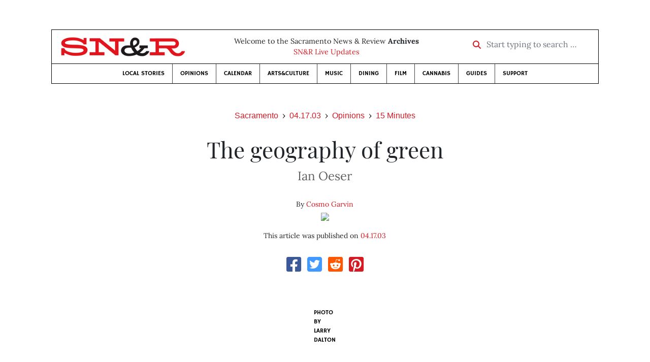

--- FILE ---
content_type: text/html; charset=utf-8
request_url: https://www.newsreview.com/sacramento/content/the-geography-of-green/14806/
body_size: 7940
content:



<!DOCTYPE html>
<html lang="en">
  <head>
    <meta charset="utf-8">
    <meta http-equiv="x-ua-compatible" content="ie=edge">
    <title>SN&amp;R • The geography of green</title>

    <meta http-equiv="Content-Type" content="text/html; charset=utf-8" />
    <meta name="viewport" content="width=device-width, initial-scale=1.0">

    <meta property="og:site_name" content="Sacramento News &amp; Review" />


    
  <link rel="canonical" href="https://www.newsreview.com/sacramento/content/the-geography-of-green/14806/">
  <link rel="shorturl" href="https://newsreview.com/oid/14806/" />

  <meta name="description" content="SN&amp;R • Opinions • 15 Minutes • The geography of green • Apr 17, 2003" />

  <meta name="twitter:card" content="summary_large_image">
  <meta name="twitter:title" content="The geography of green">
  <meta name="twitter:description" content="Looking for a farmer’s market? Try using a green map.">

  <meta name="twitter:site" content="@SacNewsReview">
  <meta name="twitter:creator" content="@SacNewsReview">

  <meta property="og:title" content="SN&amp;R • Opinions • 15 Minutes • The geography of green • Apr 17, 2003" />
  <meta property="og:type" content="article" />
  <meta property="og:url" content="https://www.newsreview.com/sacramento/content/the-geography-of-green/14806/" />
  <meta property="og:description" content="Looking for a farmer’s market? Try using a green map." />

  <meta property="article:published_time" content="2005-07-06T20:43:04-07:00" />
  <meta property="article:modified_time" content="2011-04-18T10:42:50-07:00" />
  <meta property="article:section" content="Opinions" />
  
  <meta property="fb:admins" content="324969540859009" />
  <meta property="fb:app_id" content="324969540859009" />

  
    <link rel="image_src" href="https://www.newsreview.com/media/images/articles/featured/2020/07/14806-01.jpeg" />
    <meta property="og:image" content="https://www.newsreview.com/media/images/articles/featured/2020/07/14806-01.jpeg" />
    <meta name="twitter:image:src" content="https://www.newsreview.com/media/images/articles/featured/2020/07/14806-01.jpeg">
  


    <!-- HTML5 shim, for IE6-8 support of HTML5 elements -->
    <!--[if lt IE 9]>
      <script src="https://cdnjs.cloudflare.com/ajax/libs/html5shiv/3.7.3/html5shiv.min.js"></script>
    <![endif]-->

    



  <link rel="apple-touch-icon" sizes="57x57" href="https://d16zs7b90yfegl.cloudfront.net/static/favicon/snr/apple-icon-57x57.0dbd85614dff.png">
  <link rel="apple-touch-icon" sizes="60x60" href="https://d16zs7b90yfegl.cloudfront.net/static/favicon/snr/apple-icon-60x60.1a323a30b8ad.png">
  <link rel="apple-touch-icon" sizes="72x72" href="https://d16zs7b90yfegl.cloudfront.net/static/favicon/snr/apple-icon-72x72.23d557853adb.png">
  <link rel="apple-touch-icon" sizes="76x76" href="https://d16zs7b90yfegl.cloudfront.net/static/favicon/snr/apple-icon-76x76.ad63e4c1cb1e.png">
  <link rel="apple-touch-icon" sizes="114x114" href="https://d16zs7b90yfegl.cloudfront.net/static/favicon/snr/apple-icon-114x114.133190f724f4.png">
  <link rel="apple-touch-icon" sizes="120x120" href="https://d16zs7b90yfegl.cloudfront.net/static/favicon/snr/apple-icon-120x120.8b861864b474.png">
  <link rel="apple-touch-icon" sizes="144x144" href="https://d16zs7b90yfegl.cloudfront.net/static/favicon/snr/apple-icon-144x144.b86317dccadf.png">
  <link rel="apple-touch-icon" sizes="152x152" href="https://d16zs7b90yfegl.cloudfront.net/static/favicon/snr/apple-icon-152x152.956ca96c526f.png">
  <link rel="apple-touch-icon" sizes="180x180" href="https://d16zs7b90yfegl.cloudfront.net/static/favicon/snr/apple-icon-180x180.c005d7870669.png">
  <link rel="icon" type="image/png" sizes="192x192"  href="https://d16zs7b90yfegl.cloudfront.net/static/favicon/snr/android-icon-192x192.f515fd708278.png">
  <link rel="icon" type="image/png" sizes="32x32" href="https://d16zs7b90yfegl.cloudfront.net/static/favicon/snr/favicon-32x32.76476d015a67.png">
  <link rel="icon" type="image/png" sizes="96x96" href="https://d16zs7b90yfegl.cloudfront.net/static/favicon/snr/favicon-96x96.a6a81943dcbb.png">
  <link rel="icon" type="image/png" sizes="16x16" href="https://d16zs7b90yfegl.cloudfront.net/static/favicon/snr/favicon-16x16.805ca7c5ac73.png">
  <link rel="manifest" href="https://d16zs7b90yfegl.cloudfront.net/static/favicon/snr/manifest.b58fcfa7628c.json">
  <meta name="msapplication-TileColor" content="#ffffff">
  <meta name="msapplication-TileImage" content="https://d16zs7b90yfegl.cloudfront.net/static/favicon/snr/ms-icon-144x144.b86317dccadf.png">
  <meta name="theme-color" content="#ffffff">




    
      <link href="https://d16zs7b90yfegl.cloudfront.net/static/vendor/fontawesome/css/fontawesome.ebf19a7b820e.css" rel="stylesheet">
      <link href="https://d16zs7b90yfegl.cloudfront.net/static/vendor/fontawesome/css/all.f71b0a62b045.css" rel="stylesheet">
      <link rel="stylesheet" href="https://d16zs7b90yfegl.cloudfront.net/static/vendor/SlickNav/slicknav.min.cb0567a8e6fa.css" />
      <link href="https://d16zs7b90yfegl.cloudfront.net/static/css/project.min.21368e708a4e.css" rel="stylesheet" />
    

    

    

    
      
        <!-- Global site tag (gtag.js) - Google Analytics -->
        <script async src="https://www.googletagmanager.com/gtag/js?id=UA-350918-1"></script>
        <script>
          window.dataLayer = window.dataLayer || [];
          function gtag(){dataLayer.push(arguments);}
          gtag('js', new Date());

          gtag('config', 'UA-350918-1');
        </script>
      
    

    
      
        <script async src="https://securepubads.g.doubleclick.net/tag/js/gpt.js"></script>
        <script>
          window.googletag = window.googletag || {cmd: []};
          googletag.cmd.push(function() {
            
              googletag.defineSlot('/1003962/sacramento_content_ad_300x250_1', [300, 250], 'div-gpt-ad-1599603245126-0').addService(googletag.pubads());
            
              googletag.defineSlot('/1003962/sacramento_content_ad_300x250_2', [300, 250], 'div-gpt-ad-1599603598182-0').addService(googletag.pubads());
            
            googletag.pubads().enableSingleRequest();
            googletag.pubads().collapseEmptyDivs();
            googletag.enableServices();
          });
        </script>
      
    

  </head>

  <body>

    
      <div class="container">
        
          


  <header class="primary-nav">
    <div class="nav-header col">
      <a class="site-logo" href="/sacramento/">
        <img src="https://d16zs7b90yfegl.cloudfront.net/static/images/logos/snr-isolated-redblack-300x52.8baf3a648a6c.png" width="100%">
      </a>
      <p>
        Welcome to the Sacramento News &amp; Review <strong>Archives</strong><br>
        <a href="https://sacramento.newsreview.com">
          
            SN&amp;R Live Updates</a>
          
      </p>
      <form method="GET" action="/sacramento/search/">
        <div class="form-row align-items-center">
          <div class="col-auto">
            <label class="sr-only" for="inlineFormInputGroup">Start typing to search &hellip;</label>
            <div class="input-group mb-2">
              <div class="input-group-prepend">
                <div class="input-group-text"><a href="/sacramento/search/"><i class="fas fa-search"></i></a></div>
              </div>
              <input type="text" class="form-control" id="inlineFormInputGroup" name="search_term" placeholder="Start typing to search &hellip;">
              <input type="hidden" name="location" value="3">
            </div>
          </div>
        </div>
      </form>
    </div>

    <div class="header-nav">
      <nav class="main-nav clearfix">
        <div class="menu-main-nav-container">
          <ul id="menu-main-nav" class="menu">
             
              <li class="menu-item">
                <a href="/sacramento/section/local-stories/92152/">Local Stories</a>
              </li>
              <li class="menu-item">
                <a href="/sacramento/section/opinions/92158/">Opinions</a>
              </li>
              <li class="menu-item">
                <a href="https://sacramento.newsreview.com/calendar/" target="_blank">Calendar</a>
              </li>
              <li class="menu-item">
                <a href="/sacramento/section/artsculture/36568/">Arts&amp;Culture</a>
              </li>
              <li class="menu-item">
                <a href="/sacramento/section/music/36586/">Music</a>
              </li>
              <li class="menu-item">
                <a href="/sacramento/section/dining/92155/">Dining</a>
              </li>
              <li class="menu-item">
                <a href="/sacramento/section/film/36594/">Film</a>
              </li>
              <li class="menu-item">
                <a href="/sacramento/section/cannabis-guide/13506539/">Cannabis</a>
              </li>
              <li class="menu-item">
                <a href="/sacramento/section/guides/36558/">Guides</a>
              </li>
              <li class="menu-item menu-item-highlight">
                <a href="https://sacramento.newsreview.com/support-local-independent-journalism/" target="_blank">Support</a>
              </li>
            
          </ul>
        </div>
      </nav>
    </div>
  </header>


        

        <div class="main-content">
          

          
  <div class="row">

    <div class="col">
      <ul class="breadcrumb justify-content-center">
        <li class="breadcrumb-item"><a href="/sacramento/">Sacramento</a></li>
        <li class="breadcrumb-item"><a href="/sacramento/issue/2003-04-17/">04.17.03</a></li>
        <li class="breadcrumb-item"><a href="/sacramento/section/opinions/92158/">Opinions</a></li>
        <li class="breadcrumb-item active"><a href="/sacramento/category/15-minutes/36611/">15 Minutes</a></li>
      </ul>

      <div class="row">

        <div class="offset-md-1 col-md-10 offset-lg-2 col-lg-8">
          <article class="article oid-14806">

            <h1 class="text-center">The geography of green</h1>

            
              <h2 class="nr-subheading text-center">Ian Oeser</h2>
            

            <div class="article-meta mb-4 text-center">
              
                <p class="meta-authors">
  By <a href="/author/cosmo-garvin/2626/">Cosmo Garvin</a>
</p>


                
                  
                    <div class="author-image">
                      
                        <a href="/author/cosmo-garvin/2626/">
                          <img src="/media/cache/dd/6a/dd6afbafadae6df2a2d4a4a6f0bbc775.png" style="max-width: 100px">
                        </a>
                      
                    </div>
                  
                
              

              <p class="meta-ts">
                This article was published on <a href="/sacramento/issue/2003-04-17/">04.17.03</a>
              </p>
            </div>

            <section>
              <div class="mb-4">
                <div class="social-media-icons">
    <div class="text-center center-block">
        <a href="https://www.facebook.com/sharer/sharer.php?u=https%3A//www.newsreview.com/sacramento/content/the-geography-of-green/14806/"><i class="social-fb fab fa-square-facebook fa-2x social"></i></a>
        <a href="https://twitter.com/intent/tweet/?text=The geography of green&url=https%3A//www.newsreview.com/sacramento/content/the-geography-of-green/14806/&via=SacNewsReview"><i class="social-tw fab fa-square-twitter fa-2x social"></i></a>
        <a href="https://reddit.com/submit?url=https%3A//www.newsreview.com/sacramento/content/the-geography-of-green/14806/&title=The geography of green"><i class="social-reddit fab fa-reddit-square fa-2x social"></i></a>
        <a href="https://pinterest.com/pin/create/button/?url=https%3A//www.newsreview.com/sacramento/content/the-geography-of-green/14806/&media=https://www.newsreview.com/media/images/articles/featured/2020/07/14806-01.jpeg&description=Looking for a farmer’s market? Try using a green map."><i class="social-pinterest fab fa-pinterest-square fa-2x social"></i></a>
        
    </div>
</div>

              </div>

              
                

<figure class="article-image article-14806 mb-4"><img src="/media/images/articles/featured/2020/07/14806-01.jpeg" alt=""><figcaption><p><span class="photo-credit-type">Photo By </span><span class="photo-credit">Larry Dalton</span></p></figcaption></figure>

              

              <div class="my-5">
                
                  <div class="body-sidebar">

                    

                    

                     
                      <div class="body-sidebar-item gdfp-body-placement-1">
                        <!-- /1003962/sacramento_content_ad_300x250_1 -->
<div id='div-gpt-ad-1599603245126-0' style='width: 300px; height: 250px;'>
  <script>
    googletag.cmd.push(function() {  googletag.display('div-gpt-ad-1599603245126-0');  });
  </script>
</div>

                      </div>
                    

                  </div>
                

                

                

                <p>Looking for a decent vegetarian restaurant? A place to fill your bike tire? A business that sells green building materials? It might be tough to find this information in the yellow pages. Luckily, architect <b>Ian Oeser</b>, his partner Amanda Bloesser and their friends are hard at work mapping all things green in central Sacramento. The <b>Sacto Urban Roots Greenmapping Project</b> borrows from similar green-map projects in cities like New York City and Portland and aspires to produce an easy-to-use visual guide to the products, services and places that can improve your quality of life while helping to protect the planet. For more information, e-mail  <a href="mailto:sacmap@yahoo.com">sacmap@yahoo.com</a> or come to the “What makes Sacramento green?” workshop and walking tour at 2012 K Street on Sunday, June 22, at 1 p.m. The Greenmapping Project folks also will be at this year’s Earth Day festivities at California State University, Sacramento.

</p><p><b><b>What is a green map?</b></b>

</p><p>A green map is a tool for envisioning your environment. It is also a means for people in, in this case, the central Sacramento area, to share how they are living and working in ways that are considerate to the planet. It’s a communication tool. Green maps were originated to help local residents find resources and to allow them to make their own choices for living a sustainable life. 

</p><p><b><b>How is it used?</b></b>

</p><p>You could be a tourist who’s coming into Sacramento and only spending a few days and wants to see the highlights that aren’t in the travel brochures. For residents, it can show things that might be two blocks away, but that you just don’t realize are there. If you are looking for environmentally friendly products to refinish your house, for example, a green map can help you. For my partner and I, farmers’ markets and community gardens have been the way that the green-mapping process has most impacted our lives. We’ve changed our eating habits, just by knowing where we can get the fresh produce all around town, within biking distance of where we live.

</p><p><b><b>Where did this get its start?</b></b>

</p><p>In New York City a little over 10 years ago. The idea was basically to produce a visual reference so that local residents could see what was close to them. In New York, you don’t drive if you don’t have to. 

</p><p><b><b>That’s where the icons came from?</b></b>

</p><p>Right. There is a set of icons that are globally standardized. They provide a good base and visual continuity around the world. In Sacramento, something really important will be the trees [points to the “special tree” icon]. Another thing we’re really interested in is where the bike lanes and safe bike-lockup areas are [points to bicycle and bike-path icons] or places to refill your tires. We’ll include information showing where all the alternative-vehicle fueling stations are. There is also a whole category for blighted sites, toxic cleanup and traffic hazards. 

</p><p>“Shady boulevard” is already one of the [universal] icons. And shady boulevards really make Midtown lively and a place worth walking through, although I can see we’re going to have to develop a specific set of icons for Midtown. 

</p><p>These maps are pretty good visioning tools. The Community Garden Coalition mapped out where community gardens are and what foot traffic was. That found that our community gardens are miles apart. If you look at a map of Seattle, you see all these gardens within 10 minutes walking distance. Mandella Garden will be on [the Sacramento map], regardless of its fate. We will try to keep the memory of it, sort of “mapping memories.” 
</p><p><b><b>Is this costly to do? </b></b>

</p><p>Nope. It’s a nearly no-budget project. In fact, a green map can be very low-tech. Some of the best green maps are made by children with stickers and crayons. Youth maps are incredibly exciting. The next big step for us is getting into schools and neighborhoods and seeing how kids can use this to change their views.

</p><p><b><b>So, how do you compile this map? You’re basically just walking around, looking at stuff?</b></b>

</p><p>Right. And we look for ways that we can improve the quality of our lives. Once we find that, there’s the desire to share it with others. Seventy-five percent of what we’ve found is just recommendations and word of mouth. It definitely gets your observation going. Our main purpose is to create a fresh perspective that illuminates the places in Sacramento where nature and the designed environment interconnect. It’s about how people and culture mix with the natural environment. There’s a relationship there. And simply by looking, you will learn. 

</p><p><b><b>When can we get  one of these maps?</b></b>

</p><p>By the end of the summer for sure. For Earth Day, we’ll have a preliminary central Sacramento map, just for display. Hopefully, that will provide some impetus to fill in the gaps. We are wandering through Sacramento just observing. So, there are still lots of holes there, and we don’t want to leave anybody out who is really making efforts in the community. 

</p><p><b><b>How can people contribute?</b></b>

</p><p>The simplest way to contribute is simply to look down your block and observe what resources, services and spaces are available to you to make your life more sustainable or more courteous to the environment. If you find joy in that, then you will want to share that.                                                   

</p><p></p>

                
                  <div class="gdfp-body-placement-2 center-placement mt-5">
                    <!-- /1003962/sacramento_content_ad_300x250_2 -->
<div id='div-gpt-ad-1599603598182-0' style='width: 300px; height: 250px;'>
  <script>
    googletag.cmd.push(function() {  googletag.display('div-gpt-ad-1599603598182-0');  });
  </script>
</div>

                  </div>
              
              </div>

              

              
                <div class="mt-5 mb-5 social-media-bottom">
                  <div class="social-media-icons">
    <div class="text-center center-block">
        <a href="https://www.facebook.com/sharer/sharer.php?u=https%3A//www.newsreview.com/sacramento/content/the-geography-of-green/14806/"><i class="social-fb fab fa-square-facebook fa-2x social"></i></a>
        <a href="https://twitter.com/intent/tweet/?text=The geography of green&url=https%3A//www.newsreview.com/sacramento/content/the-geography-of-green/14806/&via=SacNewsReview"><i class="social-tw fab fa-square-twitter fa-2x social"></i></a>
        <a href="https://reddit.com/submit?url=https%3A//www.newsreview.com/sacramento/content/the-geography-of-green/14806/&title=The geography of green"><i class="social-reddit fab fa-reddit-square fa-2x social"></i></a>
        <a href="https://pinterest.com/pin/create/button/?url=https%3A//www.newsreview.com/sacramento/content/the-geography-of-green/14806/&media=https://www.newsreview.com/media/images/articles/featured/2020/07/14806-01.jpeg&description=Looking for a farmer’s market? Try using a green map."><i class="social-pinterest fab fa-pinterest-square fa-2x social"></i></a>
        
    </div>
</div>

                </div>
              

              <div class="article-tags mb-5">
                
              </div>

              
                <div class="related-articles mt-5">
                  <h3 class="text-center mb-4">More <a href="/sacramento/section/opinions/92158/">Opinions</a> &raquo; <a href="/sacramento/category/15-minutes/36611/">15 Minutes</a></h3>

                  
                    <div class="media mb-0 related-article">
                      <a href="/sacramento/content/skidmark-of-the-beast/14751/" class="align-self-center">
                        
                          <img src="/media/cache/76/b3/76b3133292e5b421f7de6aefc393baa2.png" class="mr-3" alt="Skidmark of the beast">
                        
                      </a>
                      <div class="media-body mb-0">
                        <h5 class="mt-0">
                          <a href="/sacramento/content/skidmark-of-the-beast/14751/">Skidmark of the beast</a>
                        </h5>
                        <p class="mb-0">Motorcycle racer David Lee says Satanism’s frowned upon at the speedway.</p>
                        <p class="issue-date">
                          Published on <a href="/sacramento/issue/2003-04-10/">04.10.03</a>
                        </p>
                      </div>

                    </div>

                    <hr>
                  
                    <div class="media mb-0 related-article">
                      <a href="/sacramento/content/documenting-the-decline-and-fall/14703/" class="align-self-center">
                        
                          <img src="/media/cache/01/cc/01ccdd1aa3d5d37110649972de6a78d9.png" class="mr-3" alt="Documenting the decline and fall">
                        
                      </a>
                      <div class="media-body mb-0">
                        <h5 class="mt-0">
                          <a href="/sacramento/content/documenting-the-decline-and-fall/14703/">Documenting the decline and fall</a>
                        </h5>
                        <p class="mb-0">Teacher and lawyer George Shirley is documenting the fall of Sacramento High School for posterity.</p>
                        <p class="issue-date">
                          Published on <a href="/sacramento/issue/2003-04-03/">04.03.03</a>
                        </p>
                      </div>

                    </div>

                    <hr>
                  
                    <div class="media mb-0 related-article">
                      <a href="/sacramento/content/rockabilly-lifestyle/14650/" class="align-self-center">
                        
                          <img src="/media/cache/5a/4c/5a4cbf572de2183f5373dbaa5a92f3d7.png" class="mr-3" alt="Rockabilly lifestyle">
                        
                      </a>
                      <div class="media-body mb-0">
                        <h5 class="mt-0">
                          <a href="/sacramento/content/rockabilly-lifestyle/14650/">Rockabilly lifestyle</a>
                        </h5>
                        <p class="mb-0">Rea Reeder cuts hair to her own beat.</p>
                        <p class="issue-date">
                          Published on <a href="/sacramento/issue/2003-03-27/">03.27.03</a>
                        </p>
                      </div>

                    </div>

                    <hr>
                  
                    <div class="media mb-0 related-article">
                      <a href="/sacramento/content/cherry-on-top/14597/" class="align-self-center">
                        
                          <img src="/media/cache/d6/31/d6310f9b464b4ce4427c99e082c66a1e.png" class="mr-3" alt="Cherry on top">
                        
                      </a>
                      <div class="media-body mb-0">
                        <h5 class="mt-0">
                          <a href="/sacramento/content/cherry-on-top/14597/">Cherry on top</a>
                        </h5>
                        <p class="mb-0">Burlesque comedienne Cherry Malone wields 20-pound feather fans in the name of historical preservation.</p>
                        <p class="issue-date">
                          Published on <a href="/sacramento/issue/2003-03-20/">03.20.03</a>
                        </p>
                      </div>

                    </div>

                    <hr>
                  
                    <div class="media mb-0 related-article">
                      <a href="/sacramento/content/mans-best-friend/14546/" class="align-self-center">
                        
                          <img src="/media/cache/f4/a7/f4a7758421fa66b21c9854c7d0a6cadf.png" class="mr-3" alt="Man’s  best friend">
                        
                      </a>
                      <div class="media-body mb-0">
                        <h5 class="mt-0">
                          <a href="/sacramento/content/mans-best-friend/14546/">Man’s  best friend</a>
                        </h5>
                        <p class="mb-0">What tails are for and why he must chase the cat.</p>
                        <p class="issue-date">
                          Published on <a href="/sacramento/issue/2003-03-13/">03.13.03</a>
                        </p>
                      </div>

                    </div>

                    
                  
                </div>
              

              <div class="desert-net-real-player">
                <script id="fdncms-carousel-top-stories-video" src="https://www.hub.fdncms.com/gyrobase/Responsive/Components/Content/TopStoriesVideo?cb=13ed4944&key=429a11c96ac584ed0bf7ef922bba5ed2&req=js&vri=2&label=Recent+Articles&pcolor=e2141c" async></script>
              </div>
            </section>

          </article>
        </div>

      </div>
    </div>
  </div>


          



  <div class="row my-5">
    <div class="offset-md-1 col-md-10 offset-lg-2 col-lg-8 text-center">
      <a class="btn btn-primary" href="/newsletters/sign-up/sacramento/">Sign up for our newsletter!</a>
    </div>
  </div>


        </div>

      </div> <!-- /container -->
    


    
      
        


<section id="footer">
  <div class="container">
    <div class="row d-flex align-items-center">
      <div class="col-sm-6">
        <div class="footer-brand py-4">
          <a class="site-logo" href="/sacramento/">
            <img src="https://d16zs7b90yfegl.cloudfront.net/static/images/logos/snr-isolated-redblack-300x52.8baf3a648a6c.png" width="100%">
          </a>

          <p>
            Thank you for visiting the Sacramento News &amp; Review.
          </p>

          <small>
            &copy; Sacramento News &amp; Review.  All rights reserved.
          </small>
        </div>
      </div>

      <div class="col-sm-6">
        <div class="visit-new-location">
          <a href="https://sacramento.newsreview.com">Visit us at our new location <i class="fas fa-long-arrow-alt-right"></i></a>
        </div>

        <div class="footer-links">
          <ul class="list-unstyled">
            <li>
              <ul class="list-inline">
                <li class="list-inline-item">
                  <a href="https://www.facebook.com/SacNewsReview" target="_blank"><i class="fab fa-square-facebook fa-2x social-fb"></i></a>
                </li>
                <li class="list-inline-item">
                  <a href="https://twitter.com/#!/SacNewsReview"><i class="fab fa-square-twitter fa-2x social-tw"></i></a>
                </li>
                <li class="list-inline-item">
                  <a href="https://www.instagram.com/sacnewsreview/"><i class="fab fa-square-instagram fa-2x social-in"></i></a>
                </li>
              </ul>
            </li>
            <li><a href="https://sacramento.newsreview.com/contact-us/">Drop us a line</a></li>
            <li><a href="https://sacramento.newsreview.com/letter-to-the-editor/">Letter to the editor</a></li>
            <li><a href="https://sacramento.newsreview.com/news-tips/">Got a news tip?</a></li>
          </ul>

          <ul class="list-unstyled with-icons">
            <li><a href="https://sacramento.newsreview.com">SN&amp;R Home</a></li>
            <li><a href="https://bestofsac.com" target="_blank">Best of Sacramento</a></li>
            <li><a href="https://sammies.com" target="_blank">SAMMIES</a></li>
            <li><a href="https://nrpubs.com" target="_blank">N&amp;R Publications</a></li>
            <li><a href="https://independentjournalismfund.org/" target="_blank">Independent Journalism Fund</a></li>
            <li><a href="https://letterstothefuture.org" target="_blank">Letters to the Future</a></li>
            <li><a href="https://sacramento.newsreview.com/privacy-policy-2/">Privacy Policy</a></li>
            <li><a href="/terms-of-use/">Terms of use</a></li>
          </ul>
        </div>  <!-- .footer-links -->
      </div>
    </div>
  </div>
</section>

      
    

    

    
      <script src="https://d16zs7b90yfegl.cloudfront.net/static/js/vendors.min.516760e6efc6.js"></script>
      <script src="https://d16zs7b90yfegl.cloudfront.net/static/vendor/SlickNav/jquery.slicknav.min.abb6ece52a5d.js"></script>
      <script src="https://d16zs7b90yfegl.cloudfront.net/static/js/project.min.8b4c64cf9236.js"></script>

      <script type="text/javascript">
        $(function(){
          $('#menu-main-nav').slicknav({
            appendTo: '.header-nav',
            label: '',
            duration: 500,
            allowParentLinks: true
          });
        });
      </script>

      <script>
        $(document).ready(function(){
          $('[data-toggle="tooltip"]').tooltip();
        });
      </script>
    
  </body>
</html>


--- FILE ---
content_type: text/html; charset=utf-8
request_url: https://www.google.com/recaptcha/api2/aframe
body_size: 265
content:
<!DOCTYPE HTML><html><head><meta http-equiv="content-type" content="text/html; charset=UTF-8"></head><body><script nonce="_00ltiC3vgHNCyqsojak_Q">/** Anti-fraud and anti-abuse applications only. See google.com/recaptcha */ try{var clients={'sodar':'https://pagead2.googlesyndication.com/pagead/sodar?'};window.addEventListener("message",function(a){try{if(a.source===window.parent){var b=JSON.parse(a.data);var c=clients[b['id']];if(c){var d=document.createElement('img');d.src=c+b['params']+'&rc='+(localStorage.getItem("rc::a")?sessionStorage.getItem("rc::b"):"");window.document.body.appendChild(d);sessionStorage.setItem("rc::e",parseInt(sessionStorage.getItem("rc::e")||0)+1);localStorage.setItem("rc::h",'1769392849521');}}}catch(b){}});window.parent.postMessage("_grecaptcha_ready", "*");}catch(b){}</script></body></html>